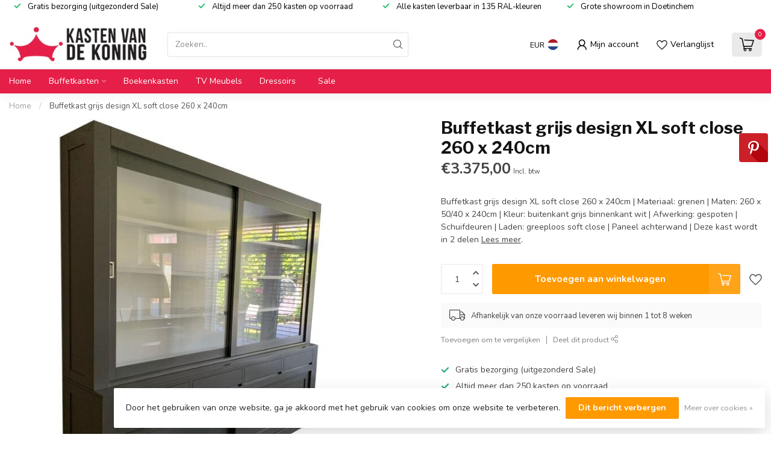

--- FILE ---
content_type: text/javascript;charset=utf-8
request_url: https://www.kastenvandekoning.nl/services/stats/pageview.js?product=145594579&hash=3d87
body_size: -414
content:
// SEOshop 02-02-2026 03:06:31